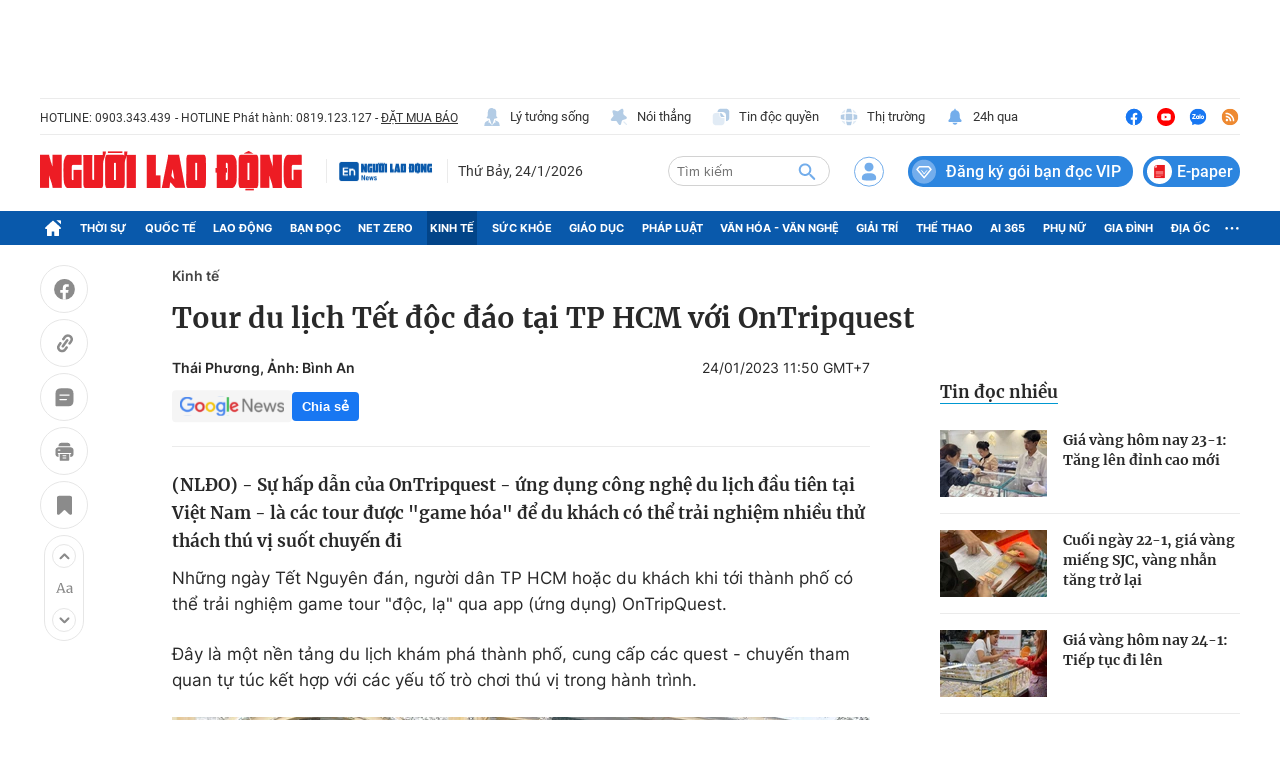

--- FILE ---
content_type: text/html; charset=UTF-8
request_url: https://auto-load-balancer.likr.tw/api/get_client_ip.php
body_size: -137
content:
"3.14.84.175"

--- FILE ---
content_type: text/html; charset=utf-8
request_url: https://nld.com.vn/detail-most-view-1961014.htm
body_size: 1363
content:
<div class="box-category" data-layout="29" data-cd-key=siteid196:highestviewnews:zoneid1961014hour24 data-cd-top=5>
        <div class="box-category-top">
            <h2 class="title-category">
                <a class="box-category-title" href="javascript:;" rel="nofollow" title="Tin đọc nhiều">
                    Tin đọc nhiều
                </a>
            </h2>
        </div>
        <div class="box-category-middle">
                            <div class="box-category-item" data-id="196260123051118133"   >
                    <a class="box-category-link-with-avatar img-resize" href="/gia-vang-hom-nay-23-1-tang-len-dinh-cao-moi-196260123051118133.htm" data-newstype="0"
                title="Giá vàng hôm nay 23-1: Tăng lên đỉnh cao mới"  >
                                    <img data-type="avatar"  
                        src="https://nld.mediacdn.vn/zoom/107_67/291774122806476800/2026/1/22/vang-883-17691193085371031494139-0-0-1250-2000-crop-17691196714431589823923.jpg"
                        alt="Giá vàng hôm nay 23-1: Tăng lên đỉnh cao mới" loading=lazy
                        class="box-category-avatar">
                            </a>
        
        <div class="box-category-content">
            <h3 class="box-category-title-text">
                <a data-type="title" data-linktype="newsdetail" data-id="196260123051118133"
                    class="box-category-link-title" data-type="0"
                    data-newstype="0" href="/gia-vang-hom-nay-23-1-tang-len-dinh-cao-moi-196260123051118133.htm"
                    title="Giá vàng hôm nay 23-1: Tăng lên đỉnh cao mới"

                   >Giá vàng hôm nay 23-1: Tăng lên đỉnh cao mới</a>
                </h3>

                
                
                    </div>

        </div>
                            <div class="box-category-item" data-id="19626012218000672"   >
                    <a class="box-category-link-with-avatar img-resize" href="/cuoi-ngay-22-1-gia-vang-mieng-sjc-vang-nhan-tang-tro-lai-19626012218000672.htm" data-newstype="0"
                title="Cuối ngày 22-1, giá vàng miếng SJC, vàng nhẫn tăng trở lại"  >
                                    <img data-type="avatar"  
                        src="https://nld.mediacdn.vn/zoom/107_67/291774122806476800/2026/1/22/vang-sjc-1718156572340955942027-0-114-1440-2418-crop-17690795494361237464426.jpg"
                        alt="Cuối ngày 22-1, giá vàng miếng SJC, vàng nhẫn tăng trở lại" loading=lazy
                        class="box-category-avatar">
                            </a>
        
        <div class="box-category-content">
            <h3 class="box-category-title-text">
                <a data-type="title" data-linktype="newsdetail" data-id="19626012218000672"
                    class="box-category-link-title" data-type="0"
                    data-newstype="0" href="/cuoi-ngay-22-1-gia-vang-mieng-sjc-vang-nhan-tang-tro-lai-19626012218000672.htm"
                    title="Cuối ngày 22-1, giá vàng miếng SJC, vàng nhẫn tăng trở lại"

                   >Cuối ngày 22-1, giá vàng miếng SJC, vàng nhẫn tăng trở lại</a>
                </h3>

                
                
                    </div>

        </div>
                            <div class="box-category-item" data-id="196260124065439546"   >
                    <a class="box-category-link-with-avatar img-resize" href="/gia-vang-hom-nay-24-1-tiep-tuc-di-len-196260124065439546.htm" data-newstype="0"
                title="Giá vàng hôm nay 24-1: Tiếp tục đi lên"  >
                                    <img data-type="avatar"  
                        src="https://nld.mediacdn.vn/zoom/107_67/291774122806476800/2026/1/23/vang-884-1769212226152204056964-0-0-1000-1600-crop-1769212359916206368980.jpg"
                        alt="Giá vàng hôm nay 24-1: Tiếp tục đi lên" loading=lazy
                        class="box-category-avatar">
                            </a>
        
        <div class="box-category-content">
            <h3 class="box-category-title-text">
                <a data-type="title" data-linktype="newsdetail" data-id="196260124065439546"
                    class="box-category-link-title" data-type="0"
                    data-newstype="0" href="/gia-vang-hom-nay-24-1-tiep-tuc-di-len-196260124065439546.htm"
                    title="Giá vàng hôm nay 24-1: Tiếp tục đi lên"

                   >Giá vàng hôm nay 24-1: Tiếp tục đi lên</a>
                </h3>

                
                
                    </div>

        </div>
                            <div class="box-category-item" data-id="196260123093239511"   >
                    <a class="box-category-link-with-avatar img-resize" href="/sang-23-1-gia-vang-vuot-173-trieu-dong-luong-gia-bac-len-hon-102-trieu-dong-kg-196260123093239511.htm" data-newstype="0"
                title="Sáng 23-1, giá vàng vượt 173 triệu đồng/lượng, giá bạc lên hơn 102 triệu đồng/kg"  >
                                    <img data-type="avatar"  
                        src="https://nld.mediacdn.vn/zoom/107_67/291774122806476800/2026/1/23/vang-sjc-5-10-17281802545611348416747-0-0-426-681-crop-17691354996342101034014.png"
                        alt="Sáng 23-1, giá vàng vượt 173 triệu đồng/lượng, giá bạc lên hơn 102 triệu đồng/kg" loading=lazy
                        class="box-category-avatar">
                            </a>
        
        <div class="box-category-content">
            <h3 class="box-category-title-text">
                <a data-type="title" data-linktype="newsdetail" data-id="196260123093239511"
                    class="box-category-link-title" data-type="0"
                    data-newstype="0" href="/sang-23-1-gia-vang-vuot-173-trieu-dong-luong-gia-bac-len-hon-102-trieu-dong-kg-196260123093239511.htm"
                    title="Sáng 23-1, giá vàng vượt 173 triệu đồng/lượng, giá bạc lên hơn 102 triệu đồng/kg"

                   >Sáng 23-1, giá vàng vượt 173 triệu đồng/lượng, giá bạc lên hơn 102 triệu đồng/kg</a>
                </h3>

                
                
                    </div>

        </div>
                            <div class="box-category-item" data-id="196260122125756854"   >
                    <a class="box-category-link-with-avatar img-resize" href="/mo-to-dien-phan-khoi-lon-lan-dau-tien-xuat-hien-tai-tphcm-196260122125756854.htm" data-newstype="1"
                title="Mô tô điện phân khối lớn lần đầu tiên xuất hiện tại TPHCM"  >
                                    <img data-type="avatar"  
                        src="https://nld.mediacdn.vn/zoom/107_67/291774122806476800/2026/1/22/img2925-17690609106061523234624-0-0-3570-5712-crop-17690609810161939147526.jpg"
                        alt="Mô tô điện phân khối lớn lần đầu tiên xuất hiện tại TPHCM" loading=lazy
                        class="box-category-avatar">
                            </a>
        
        <div class="box-category-content">
            <h3 class="box-category-title-text">
                <a data-type="title" data-linktype="newsdetail" data-id="196260122125756854"
                    class="box-category-link-title" data-type="29"
                    data-newstype="1" href="/mo-to-dien-phan-khoi-lon-lan-dau-tien-xuat-hien-tai-tphcm-196260122125756854.htm"
                    title="Mô tô điện phân khối lớn lần đầu tiên xuất hiện tại TPHCM"

                   >Mô tô điện phân khối lớn lần đầu tiên xuất hiện tại TPHCM</a>
                </h3>

                
                
                    </div>

        </div>
                    </div>
    </div>
<!--u: 24/01/2026 15:06:27 -->